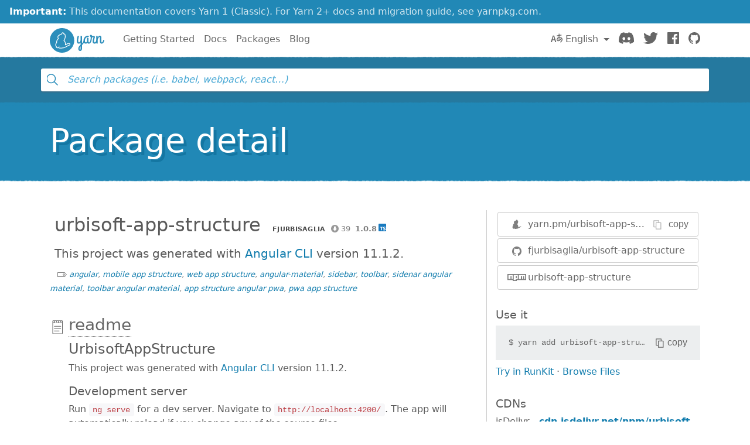

--- FILE ---
content_type: image/svg+xml
request_url: https://classic.yarnpkg.com/assets/search/ico-tag.svg
body_size: 276
content:
<svg width="16" height="8" viewBox="0 0 16 8" xmlns="http://www.w3.org/2000/svg">
  <path d="M12.023.89l2.887 3.102-2.91 3.119h-11.059v-6.222l11.082.001zm-12.023-.445v7.111c0 .245.211.444.471.444h11.765c.136 0 .265-.055.354-.152l3.294-3.556c.155-.168.155-.418 0-.585l-3.294-3.556c-.089-.096-.218-.152-.354-.152h-11.765c-.26 0-.471.199-.471.444zm11.059 5.333c1.04 0 1.882-.796 1.882-1.778s-.843-1.778-1.882-1.778c-1.04 0-1.882.796-1.882 1.778s.843 1.778 1.882 1.778zm0-.889c-.52 0-.941-.398-.941-.889s.421-.889.941-.889.941.398.941.889-.421.889-.941.889z" fill="#000"/>
</svg>
